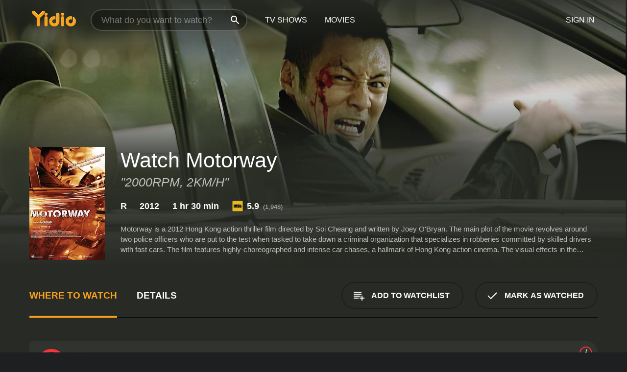

--- FILE ---
content_type: text/html; charset=UTF-8
request_url: https://www.yidio.com/movie/motorway/43059
body_size: 10333
content:
<!doctype html>
<html  lang="en" xmlns:og="http://opengraphprotocol.org/schema/" xmlns:fb="http://www.facebook.com/2008/fbml">
<head prefix="og: http://ogp.me/ns# fb: http://ogp.me/ns/fb# video: http://ogp.me/ns/video#">
<title>Watch  Motorway Online | 2012 Movie | Yidio</title>
<meta charset="utf-8" />
<meta http-equiv="X-UA-Compatible" content="IE=edge,chrome=1" />
<meta name="description" content="Watch Motorway Online. Motorway the 2012 Movie, Trailers, Videos and more at Yidio." />
<meta name="viewport" content="width=device-width, initial-scale=1, minimum-scale=1" />

 
 


<link href="https://fonts.googleapis.com" rel="preconnect">

<link rel="icon" href="//cfm.yidio.com/favicon-16.png" sizes="16x16"/>
<link rel="icon" href="//cfm.yidio.com/favicon-32.png" sizes="32x32"/>
<link rel="icon" href="//cfm.yidio.com/favicon-96.png" sizes="96x96"/>
<link rel="icon" href="//cfm.yidio.com/favicon-128.png" sizes="128x128"/>
<link rel="icon" href="//cfm.yidio.com/favicon-192.png" sizes="192x192"/>
<link rel="icon" href="//cfm.yidio.com/favicon-228.png" sizes="228x228"/>
<link rel="shortcut icon" href="//cfm.yidio.com/favicon-196.png" sizes="196x196"/>
<link rel="apple-touch-icon" href="//cfm.yidio.com/favicon-152.png" sizes="152x152"/>
<link rel="apple-touch-icon" href="//cfm.yidio.com/favicon-180.png" sizes="180x180"/>

<link rel="alternate" href="android-app://com.yidio.androidapp/yidio/movie/43059" />
<link rel="alternate" href="ios-app://664306931/yidio/movie/43059" />


<link href="https://www.yidio.com/movie/motorway/43059" rel="canonical" />
<meta property="og:title" content="Motorway"/> 
<meta property="og:url" content="https://www.yidio.com/movie/motorway/43059"/> 
<meta property="og:image" content="//cfm.yidio.com/images/movie/43059/poster-180x270.jpg"/> 
<meta property="fb:app_id" content="54975784392"/> 
<meta property="og:description" content="Motorway is a 2012 Hong Kong action thriller film directed by Soi Cheang and written by Joey O'Bryan. The main plot of the movie revolves around two p..."/> 
<meta property="og:site_name" content="Yidio"/> 
<meta property="og:type" content="video.movie" /> 
<script async src="https://www.googletagmanager.com/gtag/js?id=G-6PLMJX58PB"></script>

<script>
    /* ==================
        Global variables
       ================== */

	
	var globals={};
    
	var page = 'redesign/movie';
	globals.page = 'redesign/movie';
	
	var _bt = '';
    var baseUrl = 'https://www.yidio.com/';
    var cdnBaseUrl = '//cfm.yidio.com/';
    var appUrl = 'yidio://top-picks';
    var country = 'US';
    var fbAppId = '';
    var fbAppPerms = 'email,public_profile';
    var premiumUser = '';
	var user_premium_channels  = [];
	var MAIN_RANDOM_VARIABLE = "";
	var overlay_timer = 1000;
	var overlay_position = 200;
	var new_question_ads = 0;
	var new_movie_ads = 0;
	var new_links_ads = 0;
	var new_show_dir_ads = 0;
	var new_movie_dir_ads = 0;
	var random_gv = '';
	var yzd = '704463249825';
	globals.header_t_source = '';
	globals.utm_source = '';
	globals.utm_medium = '';
	globals.utm_campaign = '';
	globals.utm_term = '';
	globals.utm_content = '';
	globals.pid = '';
	globals.title = 'Motorway';
    
	
	var src_tt = '1';
	
	
			globals.contentId = "43059";
				globals.header_all_utm_params = '';
					globals.link_id = "43059";
		
					

    /* =============================
        Initialize Google Analytics
       ============================= */
	
    window.dataLayer = window.dataLayer || []; function gtag() {dataLayer.push(arguments);}
	
    gtag('js', new Date());
	gtag('config', 'G-6PLMJX58PB');
    
    /* ==================
        GA Error logging
       ================== */
    
	window.onerror = function(message, file, line, col, error) {
		var gaCategory = 'Errors';
		if (typeof page != 'undefined' && page != '') gaCategory = 'Errors (' + page + ')';
		
		var url = window.location.href;
		var gaLabel = '[URL]: ' + url;
		if (file != '' && file != url) gaLabel += ' [File]: ' + file;
		if (error != 'undefined' && error != null) label += ' [Trace]: ' + error.stack;
		gaLabel += ' [User Agent]: ' + navigator.userAgent;
		
		gtag('event', '(' + line + '): ' + message, { 'event_category': gaCategory, 'event_label': gaLabel });
		console.log('[Error]: ' + message + ' ' + gaLabel);
	}
	
	/* =======================
	    Initialize Optimizely
	   ======================= */
    
    window['optimizely'] = window['optimizely'] || [];
    
	/* ===============================
	    Handle in-source image errors
	   =============================== */
	
	const onImgError = (event) => {
		event.target.classList.add('error');
	};
	
	const onImgLoad = (event) => {
		event.target.classList.add('loaded');
	};
	
    
	
			globals.user_id = 0;
	</script>




<script defer src="//cfm.yidio.com/redesign/js/main.js?version=188" crossorigin="anonymous"></script>

	<script defer src="//cfm.yidio.com/redesign/js/detail.js?version=59" crossorigin="anonymous"></script>









	<style>

		/* ========
		    Global
		   ======== */
		
		* {
			transition: none;
		}
		
		h1, h2, h3, h4, p, blockquote, figure, ol, ul {
			margin: 0;
			padding: 0;
		}
		
		a {
			color: inherit;
			transition-duration: 0;
		}
		
		a:visited {
			color: inherit;
		}
		
		a:not(.border), button, .button {
			color: inherit;
		}
		
		
		img[data-src],
		img[onerror] {
			opacity: 0;
		}
		
		img[onerror].loaded {
			opacity: 1;
		}
		
		img {
			max-width: 100%;
			height: auto;
		}
		
		button {
			background: none;
			border: 0;
			border-color: rgba(0,0,0,0);
			font: inherit;
			padding: 0;
		}
		
		main {
			padding-top: 82px;
		}
		
		body {
			opacity: 0;
			font: 16px/1 'Open Sans', sans-serif;
			font-weight: 400;
			margin: 0;
		}
		
		header {
			position: fixed;
			z-index: 50;
			width: 100%;
			height: 82px;
			box-sizing: border-box;
			color: white;
		}
		
		header nav {
			position: absolute;
			width: 100%;
			height: 100%;
			box-sizing: border-box;
			padding: 0 47px;
		}
		
		header nav li {
			height: 100%;
			position: relative;
			float: left;
		}
		
		header nav a {
			display: block;
			text-transform: uppercase;
			text-align: center;
			line-height: 82px;
			padding: 0 18px;
		}
		
		header nav li.selected a {
			color: #f9a11b;
		}
		
		header nav .logo svg {
			margin-top: 23px;
		}
		
		header nav .search {
			width: 320px;
			padding: 19px 0;
			margin: 0 18px 0 12px;
		}
		
		header nav .search .icon {
			position: absolute;
			top: 29px;
			right: 13px;
			z-index: 20;
			width: 24px;
			height: 24px;
		}
		
		header nav .search input {
			width: 100%;
			height: 44px;
			border: 0;
			box-sizing: border-box;
			font-size: 110%;
			font-weight: 300;
			margin-bottom: 18px;
		}
		
		header nav .account {
			position: absolute;
			right: 0;
		}
		
		header nav .account li {
			float: right;
		}
		
		header nav li.sign-in {
			margin-right: 48px;
		}
		
		header nav a .border {
			display: inline;
			border: 2px solid #f9a11b;
			padding: 6px 16px;
		}
		
		@media only screen and (min-width: 1920px) {
			
			.main-wrapper {
				max-width: 1920px;
				margin: 0 auto;
			}
			
		}
		
	</style>




	
		<style>

			/* ==============
			    Detail Pages
			   ============== */
			
			body {
				color: white;
			}
			
			.masthead {
				display: flex;
				flex-direction: column;
				justify-content: flex-end;
				position: relative;
				overflow: hidden;
				margin-top: -82px;
				padding-top: 82px;
				box-sizing: border-box;
				height: 76vh;
				max-height: 56.25vw;
				min-height: 450px;
				font-size: 1.2vw;
				color: white;
			}
			
			.masthead .background {
				display: block;
				position: absolute;
				top: 0;
				left: 0;
				width: 100%;
				height: 100%;
			}
			
			.masthead .content {
				display: flex;
				align-items: center;
				z-index: 10;
				padding: 10vw 60px 0 60px;
			}
			
			.masthead .poster {
				position: relative;
				flex-shrink: 0;
				margin-right: 2.5vw;
				height: 18vw;
				width: 12vw;
			}
			
			.masthead .details {
				padding: 2vw 0;
			}
			
			.masthead .details h1 {
				font-size: 280%;
				font-weight: 400;
				margin-top: -0.3vw;
			}
			
			.masthead .details .tagline {
				font-size: 160%;
				font-weight: 300;
				font-style: italic;
				margin-top: 1vw;
			}
			
			.masthead .details .attributes {
				display: flex;
				align-items: center;
				font-size: 120%;
				font-weight: 700;
				margin-top: 1.9vw;
			}
			
			.masthead .details .attributes li {
				display: flex;
				align-items: center;
				margin-right: 2.1vw;
			}
			
			.masthead .details .attributes .icon {
				width: 1.7vw;
				height: 1.7vw;
				margin-right: 0.6vw;
			}
			
			.masthead .details .description {
				display: -webkit-box;
				-webkit-box-orient: vertical;
				line-height: 1.4em;
				max-height: 4.2em;
				color: rgba(255,255,255,0.7);
				overflow: hidden;
				margin-top: 2vw;
				text-overflow: ellipsis;
			}
			
			nav.page {
				display: flex;
				margin: 12px 60px 48px 60px;
				border-bottom: 1px solid rgba(0,0,0,0.8);
				padding: 19px 0;
			}
			
			nav.page > div {
				display: flex;
				margin: -20px;
			}
			
			nav.page label {
				display: flex;
				align-items: center;
				margin: 0 20px;
				font-weight: 600;
				text-transform: uppercase;
			}
			
			nav.page .sections label {
				font-size: 120%;
			}
			
			input[name=section] {
				display: none;
			}
			
			input[name=section]:nth-child(1):checked ~ nav.page .sections label:nth-child(1),
			input[name=section]:nth-child(2):checked ~ nav.page .sections label:nth-child(2),
			input[name=section]:nth-child(3):checked ~ nav.page .sections label:nth-child(3) {
				color: #f9a11b;
				box-shadow: inset 0 -4px #f9a11b;
			}
			
			nav.page .actions {
				margin-left: auto;
				margin-right: -12px;
			}
			
			nav.page .button.border {
				margin: 18px 12px;
			}
			
			.page-content {
				display: flex;
				margin: 48px 60px;
			}
			
			.button.border {
				display: flex;
				align-items: center;
				text-transform: uppercase;
				font-weight: 600;
				border: 2px solid rgba(0,0,0,0.3);
				padding: 0 1vw;
			}
			
			.button.border .icon {
				display: flex;
				align-items: center;
				justify-content: center;
				width: 4vw;
				height: 4vw;
			}
			
			.episodes .seasons span {
				border: 2px solid rgba(0,0,0,0.3);
			}
			
			.episodes .seasons input.unavailable + span {
				color: rgba(255,255,255,0.2);
				background: rgba(0,0,0,0.3);
				border-color: rgba(0,0,0,0);
			}
			
			.episodes .seasons input:checked + span {
				color: rgba(0,0,0,0.8);
				background: #f9a11b;
				border-color: #f9a11b;
				cursor: default;
			}
			
			/* Display ads */
			
			.tt.display ins {
				display: block;
			}
			
			@media only screen and (min-width: 1025px) {
				.page-content .column:nth-child(2) .tt.display ins {
					width: 300px;
				}
			}
			
			@media only screen and (min-width: 1440px) {
				
				.masthead {
					font-size: 1.1em;
				}
				
				.masthead .content {
					padding: 144px 60px 0 60px;
				}
				
				.masthead .poster {
					margin-right: 36px;
					height: 270px;
					width: 180px;
				}
				
				.masthead .details {
					padding: 16px 0;
				}
				
				.masthead .details h1 {
					margin-top: -8px;
				}
				
				.masthead .details .tagline {
					margin-top: 16px;
				}
				
				.masthead .details .attributes {
					margin-top: 28px;
				}
				
				.masthead .details .attributes li {
					margin-right: 32px;
				}
				
				.masthead .details .attributes .icon {
					width: 24px;
					height: 24px;
					margin-right: 8px;
				}
				
				.masthead .details .attributes .imdb .count {
					font-size: 70%;
					font-weight: 400;
				}
				
				.masthead .details .description {
					max-width: 1200px;
					margin-top: 26px;
				}
				
				.button.border {
					padding: 0 16px;
				}
				
				.button.border .icon {
					width: 48px;
					height: 48px;
				}
				
			}
			
			@media only screen and (min-width: 1920px) {
				
				.masthead {
					max-height: 960px;
				}
				
			}

		</style>
	


<link rel="preload" href="https://fonts.googleapis.com/css?family=Open+Sans:300,400,600,700" media="print" onload="this.media='all'">

<link rel="stylesheet" href="//cfm.yidio.com/redesign/css/main.css?version=89" media="print" onload="this.media='all'">

	<link rel="stylesheet" href="//cfm.yidio.com/redesign/css/detail.css?version=29" media="print" onload="this.media='all'">
	<link rel="stylesheet" href="//cfm.yidio.com/mobile/css/video-js.css?version=2" media="print" onload="this.media='all'">




 
	<script>
		// Display page content when last CSS is loaded

		var css = document.querySelectorAll('link[rel=stylesheet]');
		var count = css.length;
		var lastCSS = css[count - 1];

		lastCSS.addEventListener('load', function() {
			document.querySelector('body').classList.add('css-loaded');
		});
	</script>



</head>
<body class="movie" >
		
	

			<div class="main-wrapper">
			  	<header  class="transparent" >
                <nav>
					<ul class="main">
						<li class="logo"> 
							<a href="https://www.yidio.com/" title="Yidio">
								<img srcset="//cfm.yidio.com/redesign/img/logo-topnav-1x.png 1x, //cfm.yidio.com/redesign/img/logo-topnav-2x.png 2x" width="90" height="32" alt="Yidio" />
							</a>
						</li>
						                            <li class="search">
                                <div class="icon"></div>
                                <input type="text" autocomplete="off" placeholder="What do you want to watch?"/>
                            </li>
                            <li class="tv-shows">
                                <div class="highlight"></div>
                                <a href="https://www.yidio.com/tv-shows">TV Shows</a>
                            </li>
                            <li class="movies">
                                <div class="highlight"></div>
                                <a href="https://www.yidio.com/movies">Movies</a>
                            </li>
                           
					</ul>
					<ul class="account">
                   						<li class="sign-in">
							<div class="sign-in-link">Sign In</div>
						</li>
						                     
					</ul>
				</nav>
			</header>
			            <main>

        		<!-- For pure CSS page section selecting -->
		<input type="radio" id="where-to-watch" name="section" value="where-to-watch" checked>
				<input type="radio" id="details" name="section" value="details">		
		<div class="masthead">
			<div class="content">
				<div class="poster movie">
                					<img src="//cfm.yidio.com/images/movie/43059/poster-180x270.jpg" srcset="//cfm.yidio.com/images/movie/43059/poster-180x270.jpg 1x, //cfm.yidio.com/images/movie/43059/poster-360x540.jpg 2x" alt="Motorway" crossOrigin="anonymous"/>
				                </div>
				<div class="details">
					<h1>Watch Motorway</h1>
					<div class="tagline">"2000RPM, 2KM/H"</div>					                    <ul class="attributes">
						<li>R</li>						<li>2012</li>						<li>1 hr 30 min</li>						<li class="imdb">
							<svg class="icon" xmlns="http://www.w3.org/2000/svg" xmlns:xlink="http://www.w3.org/1999/xlink" width="24" height="24" viewBox="0 0 24 24"><path d="M0 0h24v24H0z" fill="rgba(0,0,0,0)"/><path d="M21.946.5H2.054A1.65 1.65 0 0 0 .501 2.029L.5 21.946a1.64 1.64 0 0 0 1.491 1.551.311.311 0 0 0 .043.003h19.932a.396.396 0 0 0 .042-.002 1.65 1.65 0 0 0 1.492-1.637V2.14A1.648 1.648 0 0 0 21.982.502L21.946.5z" fill="#e5b922"/><path d="M3.27 8.416h1.826v7.057H3.27zm5.7 0l-.42 3.3-.48-3.3H5.713v7.057H7.3l.006-4.66.67 4.66h1.138l.643-4.763v4.763h1.592V8.416zm5.213 7.057a5.116 5.116 0 0 0 .982-.071 1.18 1.18 0 0 0 .546-.254.924.924 0 0 0 .311-.5 5.645 5.645 0 0 0 .098-1.268v-2.475a8.333 8.333 0 0 0-.071-1.345 1.224 1.224 0 0 0-.3-.617 1.396 1.396 0 0 0-.715-.404 7.653 7.653 0 0 0-1.696-.123h-1.365v7.057zm.02-5.783a.273.273 0 0 1 .136.195 3.079 3.079 0 0 1 .033.617v2.736a2.347 2.347 0 0 1-.091.858c-.06.1-.22.163-.48.163V9.625a.839.839 0 0 1 .404.066zm2.535-1.274v7.057h1.645l.1-.448a1.528 1.528 0 0 0 .494.41 1.658 1.658 0 0 0 .649.13 1.209 1.209 0 0 0 .747-.227 1.007 1.007 0 0 0 .402-.539 4.108 4.108 0 0 0 .085-.943v-1.982a6.976 6.976 0 0 0-.033-.832.988.988 0 0 0-.163-.402.967.967 0 0 0-.409-.319 1.673 1.673 0 0 0-.631-.111 1.842 1.842 0 0 0-.656.123 1.556 1.556 0 0 0-.487.383v-2.3zm2.372 5.35a2.417 2.417 0 0 1-.052.643c-.032.1-.18.137-.292.137a.212.212 0 0 1-.214-.129 1.818 1.818 0 0 1-.058-.598v-1.87a2.042 2.042 0 0 1 .052-.598.204.204 0 0 1 .208-.117c.1 0 .26.04.298.137a1.775 1.775 0 0 1 .059.578z" fill="#010101"/></svg>
							<div class="score">5.9<span class="count">&nbsp;&nbsp;(1,948)</span></div>
						</li>											</ul>
                    										<div class="description">
						<div class="container"><p>Motorway is a 2012 Hong Kong action thriller film directed by Soi Cheang and written by Joey O'Bryan. The main plot of the movie revolves around two police officers who are put to the test when tasked to take down a criminal organization that specializes in robberies committed by skilled drivers with fast cars. The film features highly-choreographed and intense car chases, a hallmark of Hong Kong action cinema. The visual effects in the movie are impressive, as the filmmakers use advanced camera techniques to capture high-speed vehicles in motion, creating some heart-stopping moments.</p><p>Anthony Chau-Sang Wong plays the role of Cheung, a veteran of the police force with a knack for catching criminals using his driving skills. Cheung is paired with a younger, tech-savvy partner named Lo, played by Shawn Yue. Lo has been tasked with studying the activities of a gang of skilled drivers who are committing robberies all over the city. Cheung, wary and paired with a rookie, is initially dismissive of Lo's techno-reliance, but the pair quickly develops a natural rapport as they take on ever-increasing challenges, closer to the mastermind of the criminal organization.</p><p>Throughout the film, Motorway maintains a steady pace, with plenty of twists and turns in the plot to keep viewers engaged. One notable aspect of the movie is the use of silence in many of the action scenes, where gunshots and shouting are avoided in favor of emphasizing the rushes of the car engines and the adrenaline of the chases.</p><p>The film is set mostly in the streets of Hong Kong, with the bustling metropolis providing a scenic backdrop for the action. The city becomes another character in the film as the cars speed through narrow alleyways and weave through traffic jams, creating a sense of energy and urgency.</p><p>Xiaodong Guo plays the enigmatic driver of the criminal gang, known only as "The Cat." The character's backstory is unknown, but they are viewed as potentially unstoppable, with no further information given away about them until the climax. Meanwhile, Cheung and Lo struggle to get closer to the elusive figure, as they become more intimately familiar with the techniques of car heists.</p><p>The story of Motorway is occasionally offset by tense scenes showcasing the complex relationships between the various characters. As they spend more time together in pursuit of their objectives, Cheung and Lo develop a closeness that goes beyond their professional relationship. There are moments of vulnerability when Cheung opens up to Lo, revealing his personal life and his gradual decision to retire from the police force, leaving Lo to face down the gang on his own.</p><p>Overall, Motorway is a thrilling and visually stunning action film that isn't afraid to slow down to examine both the emotional and the technical sides of driving, racing, and heist activities. The emphasis throughout is on the pursuit of the criminal gang, but the two leads have enough chemistry and background to develop believable relationships and add human depth to what is an otherwise adrenaline-fueled movie. The car chases are as engrossing as they are fast-paced, and the camera work is consistently impressive, capturing the action from every angle in order to create an exciting and immersive viewing experience.</p>
						<p>
                       	Motorway is a 2012 action movie with a runtime of 1 hour and 30 minutes. 
                        It has received moderate reviews from critics and viewers, who have given it an IMDb score of 5.9.                    	</p>						</div>
					</div>
									</div>
			</div>
			<div class="background ">				<img src="//cfm.yidio.com/images/movie/43059/backdrop-1280x720.jpg" width="100%" alt="Motorway" crossOrigin="anonymous"/>			</div>
		</div>
		
		<nav class="page">
			<div class="sections">
				<label for="where-to-watch">Where to Watch</label>
								<label for="details">Details</label>			</div>
			<div class="actions">
				<button type="button" class="button border action watchlist" data-type="movie" data-id="43059">
					<div class="icon"></div>
					<div class="label">Add to Watchlist</div>
				</button>
				<button type="button" class="button border action watched" data-type="movie" data-id="43059">
					<div class="icon"></div>
					<div class="label">Mark as Watched</span>
				</button>
			</div>
		</nav>
		
		<div class="page-content">
			<div class="column">
				<section class="where-to-watch">
					
                    
					                    				<div class="sources movie">
			<a href="https://www.yidio.com/movie/motorway/43059/watch/2148348985?source_order=1&total_sources=152,16,66" target="_blank" rel="noopener nofollow" class="source provider-152" data-name="Tubi TV" data-provider-id="152" data-provider-domain="tubitv.com" data-signup-url="" data-type="free">
								<div class="play-circle" style="border-color:#fb3336"></div>
								<div class="content">
								<div class="logo">
									<img class="primary" src="[data-uri]" data-src="//cfm.yidio.com/mobile/img/sources/152/logo-180h.png" alt="Tubi TV"/>
									
								</div>
								<div class="label">Totally Free!</div>
								</div>
								<button type="button" class="icons" aria-label="source info">
								<div class="icon info" style="border-color:#fb3336"></div>
							</button>
							</a><a href="https://www.yidio.com/movie/motorway/43059/watch/1710139304?type=1&from1=mobile&device=pc&source_order=2&total_sources=152,16,66" target="_blank" rel="noopener nofollow" class="source provider-16" data-name="Amazon" data-provider-id="16" data-provider-domain="amazon.com" data-signup-url="" data-type="pay">
								<div class="play-circle" style="border-color:#8dc03d"></div>
								<div class="content">
								<div class="logo">
									<img class="primary" src="[data-uri]" data-src="//cfm.yidio.com/mobile/img/sources/16/logo-180h.png" alt="Amazon"/>
									
								</div>
								<div class="label">Own from $3.99</div>
								</div>
								<button type="button" class="icons" aria-label="source info">
								<div class="icon info" style="border-color:#8dc03d"></div>
							</button>
							</a><a href="https://www.yidio.com/movie/motorway/43059/watch/1036014745?source_order=3&total_sources=152,16,66" target="_blank" rel="noopener nofollow" class="source provider-66" data-name="Fandango at Home" data-provider-id="66" data-provider-domain="vudu.com" data-signup-url=""  data-type="pay">
								<div class="play-circle" style="border-color:#007fd5"></div>
								<div class="content">
								<div class="logo">
									<img class="primary" src="[data-uri]" data-src="//cfm.yidio.com/mobile/img/sources/66/logo-180h.png" alt="Fandango at Home"/>
									
								</div>
								<div class="label">Rent from $5.99 / Own from $3.99</div>
								</div>
								<button type="button" class="icons" aria-label="source info">
								<div class="icon info" style="border-color:#007fd5"></div>
							</button>
							</a>
			</div>
                    				</section>
				                				<section class="details">
					                    <div class="description">
						<div class="name">Description</div>
						<div class="value"></div>
					</div>
												<div class="where-to-watch">
							<div class="name">Where to Watch Motorway</div>
							<div class="value">
							Motorway is available to watch  free on Tubi TV. It's also available to stream, download and buy on demand at Amazon and Fandango at Home. Some platforms allow you to rent Motorway for a limited time or purchase the movie and download it to your device. 
														</div>
						</div>
											                    					<ul class="links">
						                        <li>
							<div class="name">Genres</div>
							<div class="value">
								<a href="https://www.yidio.com/movies/action" title="Action">Action</a> <a href="https://www.yidio.com/movies/crime" title="Crime">Crime</a> 
							</div>
						</li>
                                                						<li>
							<div class="name">Cast</div>
							<div class="value">
								<div>Anthony Chau-Sang Wong</div><div>Shawn Yue</div><div>Xiaodong Guo</div>
							</div>
						</li>
                                                						<li>
							<div class="name">Director</div>
							<div class="value">
								<div>Cheang Pou-soi</div>
							</div>
						</li>
                        					</ul>
                    										<ul class="attributes">
						                        <li>
							<div class="name">Release Date</div>
							<div class="value">2012</div>
						</li>
                        						                        <li>
							<div class="name">MPAA Rating</div>
							<div class="value">R</div>
						</li>
                                                						<li>
							<div class="name">Runtime</div>
							<div class="value">1 hr 30 min</div>
						</li>
                                                						<li>
							<div class="name">Language</div>
							<div class="value">Cantonese,Mandarin</div>
						</li>
                                               						<li>
							<div class="name">IMDB Rating</div>
							<div class="value">5.9<span class="count">&nbsp;&nbsp;(1,948)</span></div>
						</li>
                        											</ul>
                    				</section>
                			</div>
            		</div>
				<div class="browse-sections recommendations">
			            <section>
				<div class="title">Stream Movies Like Motorway</div>
				<div class="slideshow poster-slideshow">
					<a class="movie" href="https://www.yidio.com/movie/jack-reacher/36872">
								<div class="poster"><img class="poster" loading="lazy" src="//cfm.yidio.com/images/movie/36872/poster-193x290.jpg" width="100%" alt=""></div>
								<div class="content"><div class="title">Jack Reacher</div></div>
							</a><a class="movie" href="https://www.yidio.com/movie/the-instigators/250433">
								<div class="poster"><img class="poster" loading="lazy" src="//cfm.yidio.com/images/movie/250433/poster-193x290.jpg" width="100%" alt=""></div>
								<div class="content"><div class="title">The Instigators</div></div>
							</a><a class="movie" href="https://www.yidio.com/movie/john-wick-chapter-4/232932">
								<div class="poster"><img class="poster" loading="lazy" src="//cfm.yidio.com/images/movie/232932/poster-193x290.jpg" width="100%" alt=""></div>
								<div class="content"><div class="title">John Wick: Chapter 4</div></div>
							</a><a class="movie" href="https://www.yidio.com/movie/fast-furious/29411">
								<div class="poster"><img class="poster" loading="lazy" src="//cfm.yidio.com/images/movie/29411/poster-193x290.jpg" width="100%" alt=""></div>
								<div class="content"><div class="title">Fast & Furious</div></div>
							</a><a class="movie" href="https://www.yidio.com/movie/sicario/54531">
								<div class="poster"><img class="poster" loading="lazy" src="//cfm.yidio.com/images/movie/54531/poster-193x290.jpg" width="100%" alt=""></div>
								<div class="content"><div class="title">Sicario</div></div>
							</a><a class="movie" href="https://www.yidio.com/movie/kicks/62112">
								<div class="poster"><img class="poster" loading="lazy" src="//cfm.yidio.com/images/movie/62112/poster-193x290.jpg" width="100%" alt=""></div>
								<div class="content"><div class="title">Kicks</div></div>
							</a><a class="movie" href="https://www.yidio.com/movie/sin-nombre/37623">
								<div class="poster"><img class="poster" loading="lazy" src="//cfm.yidio.com/images/movie/37623/poster-193x290.jpg" width="100%" alt=""></div>
								<div class="content"><div class="title">Sin Nombre</div></div>
							</a><a class="movie" href="https://www.yidio.com/movie/shottas/19977">
								<div class="poster"><img class="poster" loading="lazy" src="//cfm.yidio.com/images/movie/19977/poster-193x290.jpg" width="100%" alt=""></div>
								<div class="content"><div class="title">Shottas</div></div>
							</a><a class="movie" href="https://www.yidio.com/movie/the-dark-knight/28004">
								<div class="poster"><img class="poster" loading="lazy" src="//cfm.yidio.com/images/movie/28004/poster-193x290.jpg" width="100%" alt=""></div>
								<div class="content"><div class="title">The Dark Knight</div></div>
							</a><a class="movie" href="https://www.yidio.com/movie/the-equalizer-3/242599">
								<div class="poster"><img class="poster" loading="lazy" src="//cfm.yidio.com/images/movie/242599/poster-193x290.jpg" width="100%" alt=""></div>
								<div class="content"><div class="title">The Equalizer 3</div></div>
							</a>
				</div>
			</section>
						            <section><div class="title">Top Movies</div>
						<div class="slideshow poster-slideshow">
						<a class="movie" href="https://www.yidio.com/movie/twilight/29116">
								<div class="poster"><img class="poster" loading="lazy" src="//cfm.yidio.com/images/movie/29116/poster-193x290.jpg" width="100%" alt=""></div>
								<div class="content"><div class="title">Twilight</div></div>
							</a><a class="movie" href="https://www.yidio.com/movie/it/63837">
								<div class="poster"><img class="poster" loading="lazy" src="//cfm.yidio.com/images/movie/63837/poster-193x290.jpg" width="100%" alt=""></div>
								<div class="content"><div class="title">It</div></div>
							</a><a class="movie" href="https://www.yidio.com/movie/for-now/185523">
								<div class="poster"><img class="poster" loading="lazy" src="//cfm.yidio.com/images/movie/185523/poster-193x290.jpg" width="100%" alt=""></div>
								<div class="content"><div class="title">For Now</div></div>
							</a><a class="movie" href="https://www.yidio.com/movie/titanic/15722">
								<div class="poster"><img class="poster" loading="lazy" src="//cfm.yidio.com/images/movie/15722/poster-193x290.jpg" width="100%" alt=""></div>
								<div class="content"><div class="title">Titanic</div></div>
							</a><a class="movie" href="https://www.yidio.com/movie/me-before-you/59757">
								<div class="poster"><img class="poster" loading="lazy" src="//cfm.yidio.com/images/movie/59757/poster-193x290.jpg" width="100%" alt=""></div>
								<div class="content"><div class="title">Me Before You</div></div>
							</a><a class="movie" href="https://www.yidio.com/movie/pretty-woman/11618">
								<div class="poster"><img class="poster" loading="lazy" src="//cfm.yidio.com/images/movie/11618/poster-193x290.jpg" width="100%" alt=""></div>
								<div class="content"><div class="title">Pretty Woman</div></div>
							</a><a class="movie" href="https://www.yidio.com/movie/the-housemaid/31437">
								<div class="poster"><img class="poster" loading="lazy" src="//cfm.yidio.com/images/movie/31437/poster-193x290.jpg" width="100%" alt=""></div>
								<div class="content"><div class="title">The Housemaid</div></div>
							</a><a class="movie" href="https://www.yidio.com/movie/mean-girls/22118">
								<div class="poster"><img class="poster" loading="lazy" src="//cfm.yidio.com/images/movie/22118/poster-193x290.jpg" width="100%" alt=""></div>
								<div class="content"><div class="title">Mean Girls</div></div>
							</a><a class="movie" href="https://www.yidio.com/movie/the-hunger-games/32213">
								<div class="poster"><img class="poster" loading="lazy" src="//cfm.yidio.com/images/movie/32213/poster-193x290.jpg" width="100%" alt=""></div>
								<div class="content"><div class="title">The Hunger Games</div></div>
							</a><a class="movie" href="https://www.yidio.com/movie/the-notebook/25365">
								<div class="poster"><img class="poster" loading="lazy" src="//cfm.yidio.com/images/movie/25365/poster-193x290.jpg" width="100%" alt=""></div>
								<div class="content"><div class="title">The Notebook</div></div>
							</a><a class="movie" href="https://www.yidio.com/movie/uncut-gems/211660">
								<div class="poster"><img class="poster" loading="lazy" src="//cfm.yidio.com/images/movie/211660/poster-193x290.jpg" width="100%" alt=""></div>
								<div class="content"><div class="title">Uncut Gems</div></div>
							</a><a class="movie" href="https://www.yidio.com/movie/harry-potter-and-the-sorcerers-stone/18564">
								<div class="poster"><img class="poster" loading="lazy" src="//cfm.yidio.com/images/movie/18564/poster-193x290.jpg" width="100%" alt=""></div>
								<div class="content"><div class="title">Harry Potter and the Sorcerer's Stone</div></div>
							</a>
						</div></section><section><div class="title">Also starring Anthony Chau-Sang Wong</div>
						<div class="slideshow poster-slideshow">
						<a class="movie" href="https://www.yidio.com/movie/ip-man-the-final-fight/41310">
								<div class="poster"><img class="poster" loading="lazy" src="//cfm.yidio.com/images/movie/41310/poster-193x290.jpg" width="100%" alt=""></div>
								<div class="content"><div class="title">Ip Man: The Final Fight</div></div>
							</a><a class="movie" href="https://www.yidio.com/movie/the-mission/16993">
								<div class="poster"><img class="poster" loading="lazy" src="//cfm.yidio.com/images/movie/16993/poster-193x290.jpg" width="100%" alt=""></div>
								<div class="content"><div class="title">The Mission</div></div>
							</a><a class="movie" href="https://www.yidio.com/movie/a-1-headline/21393">
								<div class="poster"><img class="poster" loading="lazy" src="//cfm.yidio.com/images/movie/21393/poster-193x290.jpg" width="100%" alt=""></div>
								<div class="content"><div class="title">A-1 Headline</div></div>
							</a><a class="movie" href="https://www.yidio.com/movie/my-life-as-mcdull/18793">
								<div class="poster"><img class="poster" loading="lazy" src="//cfm.yidio.com/images/movie/18793/poster-193x290.jpg" width="100%" alt=""></div>
								<div class="content"><div class="title">My Life as McDull</div></div>
							</a><a class="movie" href="https://www.yidio.com/movie/beast-cops/15844">
								<div class="poster"><img class="poster" loading="lazy" src="//cfm.yidio.com/images/movie/15844/poster-193x290.jpg" width="100%" alt=""></div>
								<div class="content"><div class="title">Beast Cops</div></div>
							</a><a class="movie" href="https://www.yidio.com/movie/ebola-syndrome/14668">
								<div class="poster"><img class="poster" loading="lazy" src="//cfm.yidio.com/images/movie/14668/poster-193x290.jpg" width="100%" alt=""></div>
								<div class="content"><div class="title">Ebola Syndrome</div></div>
							</a><a class="movie" href="https://www.yidio.com/movie/slim-till-dead/23954">
								<div class="poster"><img class="poster" loading="lazy" src="//cfm.yidio.com/images/movie/23954/poster-193x290.jpg" width="100%" alt=""></div>
								<div class="content"><div class="title">Slim till Dead</div></div>
							</a><a class="movie" href="https://www.yidio.com/movie/house-of-fury/23343">
								<div class="poster"><img class="poster" loading="lazy" src="//cfm.yidio.com/images/movie/23343/poster-193x290.jpg" width="100%" alt=""></div>
								<div class="content"><div class="title">House of Fury</div></div>
							</a><a class="movie" href="https://www.yidio.com/movie/punished/36114">
								<div class="poster"><img class="poster" loading="lazy" src="//cfm.yidio.com/images/movie/36114/poster-193x290.jpg" width="100%" alt=""></div>
								<div class="content"><div class="title">Punished</div></div>
							</a>
						</div></section><section><div class="title">Also starring Shawn Yue</div>
						<div class="slideshow poster-slideshow">
						<a class="movie" href="https://www.yidio.com/movie/mad-world/167142">
								<div class="poster"><img class="poster" loading="lazy" src="//cfm.yidio.com/images/movie/167142/poster-193x290.jpg" width="100%" alt=""></div>
								<div class="content"><div class="title">Mad World</div></div>
							</a><a class="movie" href="https://www.yidio.com/movie/in-love-with-the-dead/34260">
								<div class="poster"><img class="poster" loading="lazy" src="//cfm.yidio.com/images/movie/34260/poster-193x290.jpg" width="100%" alt=""></div>
								<div class="content"><div class="title">In Love with the Dead</div></div>
							</a><a class="movie" href="https://www.yidio.com/movie/monster-run/240199">
								<div class="poster"><img class="poster" loading="lazy" src="//cfm.yidio.com/images/movie/240199/poster-193x290.jpg" width="100%" alt=""></div>
								<div class="content"><div class="title">Monster Run</div></div>
							</a><a class="movie" href="https://www.yidio.com/movie/shamo/27322">
								<div class="poster"><img class="poster" loading="lazy" src="//cfm.yidio.com/images/movie/27322/poster-193x290.jpg" width="100%" alt=""></div>
								<div class="content"><div class="title">Shamo</div></div>
							</a><a class="movie" href="https://www.yidio.com/movie/lacuna/61578">
								<div class="poster"><img class="poster" loading="lazy" src="//cfm.yidio.com/images/movie/61578/poster-193x290.jpg" width="100%" alt=""></div>
								<div class="content"><div class="title">Lacuna</div></div>
							</a>
						</div></section>
		</div>
        </main>
        <footer>
      <div class="links">
        <nav class="main">
          <ul class="first-line">
            <li><a href="https://www.yidio.com/">Home</a></li>
            <li><a href="https://www.yidio.com/tv-shows">Top Shows</a></li>
            <li><a href="https://www.yidio.com/movies">Top Movies</a></li>
            <li><a href="https://help.yidio.com/support/home" rel="noopener noreferrer">Help</a></li>
            <li><a href="https://www.yidio.com/app/">Download App</a></li>
            <li><a href="https://www.yidio.com/aboutus">About</a></li>	
            <li><a href="https://www.yidio.com/jobs">Careers</a></li>
          </ul>
          <ul class="second-line">
            <li><span>&copy; 2026 Yidio LLC</span></li>
            <li><a href="https://www.yidio.com/privacy">Privacy Policy</a></li>
            <li><a href="https://www.yidio.com/tos">Terms of Use</a></li>
            <li><a href="https://www.yidio.com/tos#copyright">DMCA</a></li>
          </ul>
        </nav>
        <nav class="social">
          <ul>
            <li><a class="facebook" title="Facebook" href="https://www.facebook.com/Yidio" target="_blank" rel="noopener noreferrer"></a></li>
            <li><a class="twitter" title="Twitter" href="https://twitter.com/yidio" target="_blank" rel="noopener noreferrer"></a></li>
          </ul>
        </nav>
      </div>
    </footer>
        
    </div>
    
        
    <script type="application/ld+json">
{
  "@context": "http://schema.org",
  "@type": "Movie",
  "name": "Motorway",
  "url": "https://www.yidio.com/movie/motorway/43059",
  "image": "https://cfm.yidio.com/images/movie/43059/poster-180x270.jpg",
  "description": "Motorway is a 2012 Hong Kong action thriller film directed by Soi Cheang and written by Joey O'Bryan. The main plot of the movie revolves around two police officers who are put to the test when tasked to take down a criminal organization that specializes in robberies committed by skilled drivers with fast cars. The film features highly-choreographed and intense car chases, a hallmark of Hong Kong action cinema. The visual effects in the movie are impressive, as the filmmakers use advanced camera techniques to capture high-speed vehicles in motion, creating some heart-stopping moments.Anthony Chau-Sang Wong plays the role of Cheung, a veteran of the police force with a knack for catching criminals using his driving skills. Cheung is paired with a younger, tech-savvy partner named Lo, played by Shawn Yue. Lo has been tasked with studying the activities of a gang of skilled drivers who are committing robberies all over the city. Cheung, wary and paired with a rookie, is initially dismissive of Lo's techno-reliance, but the pair quickly develops a natural rapport as they take on ever-increasing challenges, closer to the mastermind of the criminal organization.Throughout the film, Motorway maintains a steady pace, with plenty of twists and turns in the plot to keep viewers engaged. One notable aspect of the movie is the use of silence in many of the action scenes, where gunshots and shouting are avoided in favor of emphasizing the rushes of the car engines and the adrenaline of the chases.The film is set mostly in the streets of Hong Kong, with the bustling metropolis providing a scenic backdrop for the action. The city becomes another character in the film as the cars speed through narrow alleyways and weave through traffic jams, creating a sense of energy and urgency.Xiaodong Guo plays the enigmatic driver of the criminal gang, known only as The Cat. The character's backstory is unknown, but they are viewed as potentially unstoppable, with no further information given away about them until the climax. Meanwhile, Cheung and Lo struggle to get closer to the elusive figure, as they become more intimately familiar with the techniques of car heists.The story of Motorway is occasionally offset by tense scenes showcasing the complex relationships between the various characters. As they spend more time together in pursuit of their objectives, Cheung and Lo develop a closeness that goes beyond their professional relationship. There are moments of vulnerability when Cheung opens up to Lo, revealing his personal life and his gradual decision to retire from the police force, leaving Lo to face down the gang on his own.Overall, Motorway is a thrilling and visually stunning action film that isn't afraid to slow down to examine both the emotional and the technical sides of driving, racing, and heist activities. The emphasis throughout is on the pursuit of the criminal gang, but the two leads have enough chemistry and background to develop believable relationships and add human depth to what is an otherwise adrenaline-fueled movie. The car chases are as engrossing as they are fast-paced, and the camera work is consistently impressive, capturing the action from every angle in order to create an exciting and immersive viewing experience.",
  "dateCreated": "2012"
  ,"genre":["Action","Crime"]
  ,"contentRating": "R",
  "duration": "1 hr 30 min",
  "inLanguage": "Cantonese,Mandarin"
  ,"aggregateRating":[{
  	"@type":"AggregateRating",
		"ratingCount": "1948",
		"ratingValue":	"5.9",
		"bestRating": "10",
		"worstRating": "0"	
  }]
  ,"actor": [{"@type":"Person","name": "Anthony Chau-Sang Wong"},{"@type":"Person","name": " Shawn Yue"},{"@type":"Person","name": " Xiaodong Guo"}]
  ,"productionCompany": [{"@type":"Organization","name": ""}]
  ,"director": [{"@type":"Person","name": "Cheang Pou-soi"}]
  ,"producer": [{"@type":"Person","name": "Johnnie To"}]
  
}
</script>
    <script type="application/ld+json">
{
"@context": "https://schema.org",
"@type": "BreadcrumbList",
"itemListElement": [{
"@type": "ListItem",
"position": 1,
"item": {
"@id": "https://www.yidio.com/",
"name": "Home"
}
},{
"@type": "ListItem",
"position": 2,
"item": {
"@id": "https://www.yidio.com/movies/",
"name": "Movies"
}
},{
"@type": "ListItem",
"position": 3,
"item": {
"name": "Motorway"
}
}]
}
</script>
     
    <!-- Facebook Pixel Code -->
    <script>
    !function(f,b,e,v,n,t,s){if(f.fbq)return;n=f.fbq=function(){n.callMethod?
    n.callMethod.apply(n,arguments):n.queue.push(arguments)};if(!f._fbq)f._fbq=n;
    n.push=n;n.loaded=!0;n.version='2.0';n.queue=[];t=b.createElement(e);t.async=!0;
    t.src=v;s=b.getElementsByTagName(e)[0];s.parentNode.insertBefore(t,s)}(window,
    document,'script','https://connect.facebook.net/en_US/fbevents.js');
    fbq('init', '772716306073427'); // Insert your pixel ID here.
    fbq('track', 'PageView');
    </script>
    <noscript><img height="1" width="1" style="display:none"
    src="https://www.facebook.com/tr?id=772716306073427&ev=PageView&noscript=1"
    /></noscript>
    <!-- DO NOT MODIFY -->
    <!-- End Facebook Pixel Code -->
    
          
        <!-- Reddit Pixel -->
        <script>
        !function(w,d){if(!w.rdt){var p=w.rdt=function(){p.sendEvent?p.sendEvent.apply(p,arguments):p.callQueue.push(arguments)};p.callQueue=[];var t=d.createElement("script");t.src="https://www.redditstatic.com/ads/pixel.js",t.async=!0;var s=d.getElementsByTagName("script")[0];s.parentNode.insertBefore(t,s)}}(window,document);rdt('init','t2_g3y337j');rdt('track', 'PageVisit');
        </script>
        <!-- DO NOT MODIFY UNLESS TO REPLACE A USER IDENTIFIER -->
        <!-- End Reddit Pixel -->
      
        </body>
</html>
